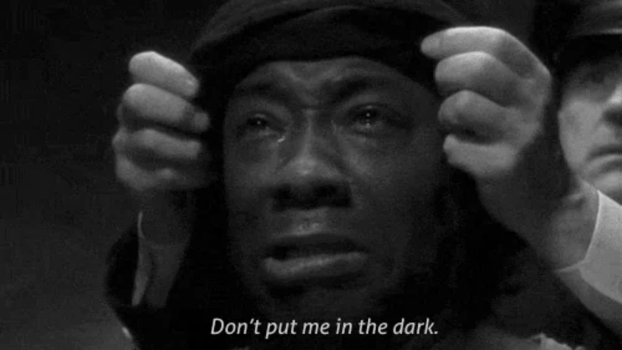

--- FILE ---
content_type: text/html
request_url: https://giphy.com/embed/NBYI7ptF9JurS
body_size: 2386
content:

<!DOCTYPE html>
<html>
    <head>
        <meta charset="utf-8" />
        <title>Put Me The Green Mile GIF - Find &amp; Share on GIPHY</title>
        
            <link rel="canonical" href="https://giphy.com/gifs/dont-duncan-the-green-mile-NBYI7ptF9JurS" />
        
        <meta name="description" content="Discover &amp; share this Animated GIF with everyone you know. GIPHY is how you search, share, discover, and create GIFs." />
        <meta name="author" content="GIPHY" />
        <meta name="keywords" content="Animated GIFs, GIFs, Giphy" />
        <meta name="alexaVerifyID" content="HMyPJIK-pLEheM5ACWFf6xvnA2U" />
        <meta name="viewport" content="width=device-width, initial-scale=1" />
        <meta name="robots" content="noindex, noimageindex, noai, noimageai" />
        <meta property="og:url" content="https://media4.giphy.com/media/v1.Y2lkPWRkYTI0ZDUwdWF0ZHM4M3ZpODg3ZDNpY251bXJtNnI0bDc3ZzQ3eHdvdXBybXB2OCZlcD12MV9pbnRlcm5hbF9naWZfYnlfaWQmY3Q9Zw/NBYI7ptF9JurS/giphy.gif" />
        <meta property="og:title" content="Put Me The Green Mile GIF - Find &amp; Share on GIPHY" />
        <meta property="og:description" content="Discover &amp; share this Animated GIF with everyone you know. GIPHY is how you search, share, discover, and create GIFs." />
        <meta property="og:type" content="video.other" />
        <meta property="og:image" content="https://media4.giphy.com/media/v1.Y2lkPWRkYTI0ZDUwdWF0ZHM4M3ZpODg3ZDNpY251bXJtNnI0bDc3ZzQ3eHdvdXBybXB2OCZlcD12MV9pbnRlcm5hbF9naWZfYnlfaWQmY3Q9Zw/NBYI7ptF9JurS/200.gif" />
        <meta property="og:site_name" content="GIPHY" />
        <meta property="fb:app_id" content="406655189415060" />
        <meta name="twitter:card" value="player" />
        <meta name="twitter:title" value="Put Me The Green Mile GIF - Find &amp; Share on GIPHY" />
        <meta name="twitter:description" value="Discover &amp; share this Animated GIF with everyone you know. GIPHY is how you search, share, discover, and create GIFs." />
        <meta name="twitter:image" value="https://media4.giphy.com/media/v1.Y2lkPWRkYTI0ZDUwdWF0ZHM4M3ZpODg3ZDNpY251bXJtNnI0bDc3ZzQ3eHdvdXBybXB2OCZlcD12MV9pbnRlcm5hbF9naWZfYnlfaWQmY3Q9Zw/NBYI7ptF9JurS/giphy_s.gif" />
        <meta name="twitter:site" value="@giphy" />
        <style type="text/css">
            html,
            body {
                height: 100%;
            }

            body {
                margin: 0;
                padding: 0;
            }

            .embed {
                background: no-repeat url('https://media4.giphy.com/media/v1.Y2lkPWRkYTI0ZDUwdWF0ZHM4M3ZpODg3ZDNpY251bXJtNnI0bDc3ZzQ3eHdvdXBybXB2OCZlcD12MV9pbnRlcm5hbF9naWZfYnlfaWQmY3Q9Zw/NBYI7ptF9JurS/200w_s.gif') center center;
                background-size: contain;
                height: 100%;
                width: 100%;
            }
        </style>
    </head>
    <!-- Google Tag Manager -->
    <script>
        ;(function (w, d, s, l, i) {
            w[l] = w[l] || []
            w[l].push({ 'gtm.start': new Date().getTime(), event: 'gtm.js' })
            var f = d.getElementsByTagName(s)[0],
                j = d.createElement(s),
                dl = l != 'dataLayer' ? '&l=' + l : ''
            j.async = true
            j.src = 'https://www.googletagmanager.com/gtm.js?id=' + i + dl
            f.parentNode.insertBefore(j, f)
        })(window, document, 'script', 'dataLayer', 'GTM-WJSSCWX')
    </script>
    <!-- End Google Tag Manager -->

    <script async src="https://www.googletagmanager.com/gtag/js?id=G-VNYPEBL4PG"></script>

    <body>
        <!-- Google Tag Manager (noscript) -->
        <noscript
            ><iframe
                src="https://www.googletagmanager.com/ns.html?id=GTM-WJSSCWX"
                height="0"
                width="0"
                style="display: none; visibility: hidden"
            ></iframe
        ></noscript>
        <!-- End Google Tag Manager (noscript) -->

        <div class="embed"></div>
        <script>
            window.GIPHY_FE_EMBED_KEY = 'eDs1NYmCVgdHvI1x0nitWd5ClhDWMpRE'
            window.GIPHY_API_URL = 'https://api.giphy.com/v1/'
            window.GIPHY_PINGBACK_URL = 'https://pingback.giphy.com'
        </script>
        <script src="/static/dist/runtime.a9eab25a.bundle.js"></script> <script src="/static/dist/gifEmbed.80980e8d.bundle.js"></script>
        <script>
            var Giphy = Giphy || {};
            if (Giphy.renderGifEmbed) {
                Giphy.renderGifEmbed(document.querySelector('.embed'), {
                    gif: {"id": "NBYI7ptF9JurS", "title": "Put Me The Green Mile GIF", "images": {"looping": {"mp4": "https://media4.giphy.com/media/v1.Y2lkPWRkYTI0ZDUwdWF0ZHM4M3ZpODg3ZDNpY251bXJtNnI0bDc3ZzQ3eHdvdXBybXB2OCZlcD12MV9pbnRlcm5hbF9naWZfYnlfaWQmY3Q9Zw/NBYI7ptF9JurS/giphy-loop.mp4", "mp4_size": 2030262}, "source": {"url": "https://media4.giphy.com/media/v1.Y2lkPWRkYTI0ZDUwdWF0ZHM4M3ZpODg3ZDNpY251bXJtNnI0bDc3ZzQ3eHdvdXBybXB2OCZlcD12MV9pbnRlcm5hbF9naWZfYnlfaWQmY3Q9Zw/NBYI7ptF9JurS/source.gif", "width": 500, "height": 281, "size": 1020314}, "downsized": {"url": "https://media4.giphy.com/media/v1.Y2lkPWRkYTI0ZDUwdWF0ZHM4M3ZpODg3ZDNpY251bXJtNnI0bDc3ZzQ3eHdvdXBybXB2OCZlcD12MV9pbnRlcm5hbF9naWZfYnlfaWQmY3Q9Zw/NBYI7ptF9JurS/giphy.gif", "width": 500, "height": 281, "size": 1052961}, "downsized_large": {"url": "https://media4.giphy.com/media/v1.Y2lkPWRkYTI0ZDUwdWF0ZHM4M3ZpODg3ZDNpY251bXJtNnI0bDc3ZzQ3eHdvdXBybXB2OCZlcD12MV9pbnRlcm5hbF9naWZfYnlfaWQmY3Q9Zw/NBYI7ptF9JurS/giphy.gif", "width": 500, "height": 281, "size": 1052961}, "downsized_medium": {"url": "https://media4.giphy.com/media/v1.Y2lkPWRkYTI0ZDUwdWF0ZHM4M3ZpODg3ZDNpY251bXJtNnI0bDc3ZzQ3eHdvdXBybXB2OCZlcD12MV9pbnRlcm5hbF9naWZfYnlfaWQmY3Q9Zw/NBYI7ptF9JurS/giphy.gif", "width": 500, "height": 281, "size": 1052961}, "downsized_small": {"width": 399, "height": 224, "mp4": "https://media4.giphy.com/media/v1.Y2lkPWRkYTI0ZDUwdWF0ZHM4M3ZpODg3ZDNpY251bXJtNnI0bDc3ZzQ3eHdvdXBybXB2OCZlcD12MV9pbnRlcm5hbF9naWZfYnlfaWQmY3Q9Zw/NBYI7ptF9JurS/giphy-downsized-small.mp4", "mp4_size": 178891}, "downsized_still": {"url": "https://media4.giphy.com/media/v1.Y2lkPWRkYTI0ZDUwdWF0ZHM4M3ZpODg3ZDNpY251bXJtNnI0bDc3ZzQ3eHdvdXBybXB2OCZlcD12MV9pbnRlcm5hbF9naWZfYnlfaWQmY3Q9Zw/NBYI7ptF9JurS/giphy_s.gif", "width": 500, "height": 281, "size": 1052961}, "fixed_height": {"url": "https://media4.giphy.com/media/v1.Y2lkPWRkYTI0ZDUwdWF0ZHM4M3ZpODg3ZDNpY251bXJtNnI0bDc3ZzQ3eHdvdXBybXB2OCZlcD12MV9pbnRlcm5hbF9naWZfYnlfaWQmY3Q9Zw/NBYI7ptF9JurS/200.gif", "width": 358, "height": 200, "size": 721435, "mp4": "https://media4.giphy.com/media/v1.Y2lkPWRkYTI0ZDUwdWF0ZHM4M3ZpODg3ZDNpY251bXJtNnI0bDc3ZzQ3eHdvdXBybXB2OCZlcD12MV9pbnRlcm5hbF9naWZfYnlfaWQmY3Q9Zw/NBYI7ptF9JurS/200.mp4", "mp4_size": 119830, "webp": "https://media4.giphy.com/media/v1.Y2lkPWRkYTI0ZDUwdWF0ZHM4M3ZpODg3ZDNpY251bXJtNnI0bDc3ZzQ3eHdvdXBybXB2OCZlcD12MV9pbnRlcm5hbF9naWZfYnlfaWQmY3Q9Zw/NBYI7ptF9JurS/200.webp", "webp_size": 265408}, "fixed_height_downsampled": {"url": "https://media4.giphy.com/media/v1.Y2lkPWRkYTI0ZDUwdWF0ZHM4M3ZpODg3ZDNpY251bXJtNnI0bDc3ZzQ3eHdvdXBybXB2OCZlcD12MV9pbnRlcm5hbF9naWZfYnlfaWQmY3Q9Zw/NBYI7ptF9JurS/200_d.gif", "width": 358, "height": 200, "size": 94489, "webp": "https://media4.giphy.com/media/v1.Y2lkPWRkYTI0ZDUwdWF0ZHM4M3ZpODg3ZDNpY251bXJtNnI0bDc3ZzQ3eHdvdXBybXB2OCZlcD12MV9pbnRlcm5hbF9naWZfYnlfaWQmY3Q9Zw/NBYI7ptF9JurS/200_d.webp", "webp_size": 72918}, "fixed_height_small": {"url": "https://media4.giphy.com/media/v1.Y2lkPWRkYTI0ZDUwdWF0ZHM4M3ZpODg3ZDNpY251bXJtNnI0bDc3ZzQ3eHdvdXBybXB2OCZlcD12MV9pbnRlcm5hbF9naWZfYnlfaWQmY3Q9Zw/NBYI7ptF9JurS/100.gif", "width": 176, "height": 100, "size": 236931, "mp4": "https://media4.giphy.com/media/v1.Y2lkPWRkYTI0ZDUwdWF0ZHM4M3ZpODg3ZDNpY251bXJtNnI0bDc3ZzQ3eHdvdXBybXB2OCZlcD12MV9pbnRlcm5hbF9naWZfYnlfaWQmY3Q9Zw/NBYI7ptF9JurS/100.mp4", "mp4_size": 27248, "webp": "https://media4.giphy.com/media/v1.Y2lkPWRkYTI0ZDUwdWF0ZHM4M3ZpODg3ZDNpY251bXJtNnI0bDc3ZzQ3eHdvdXBybXB2OCZlcD12MV9pbnRlcm5hbF9naWZfYnlfaWQmY3Q9Zw/NBYI7ptF9JurS/100.webp", "webp_size": 70352}, "fixed_height_small_still": {"url": "https://media4.giphy.com/media/v1.Y2lkPWRkYTI0ZDUwdWF0ZHM4M3ZpODg3ZDNpY251bXJtNnI0bDc3ZzQ3eHdvdXBybXB2OCZlcD12MV9pbnRlcm5hbF9naWZfYnlfaWQmY3Q9Zw/NBYI7ptF9JurS/100_s.gif", "width": 176, "height": 100, "size": 5578}, "fixed_height_still": {"url": "https://media4.giphy.com/media/v1.Y2lkPWRkYTI0ZDUwdWF0ZHM4M3ZpODg3ZDNpY251bXJtNnI0bDc3ZzQ3eHdvdXBybXB2OCZlcD12MV9pbnRlcm5hbF9naWZfYnlfaWQmY3Q9Zw/NBYI7ptF9JurS/200_s.gif", "width": 358, "height": 200, "size": 15347}, "fixed_width": {"url": "https://media4.giphy.com/media/v1.Y2lkPWRkYTI0ZDUwdWF0ZHM4M3ZpODg3ZDNpY251bXJtNnI0bDc3ZzQ3eHdvdXBybXB2OCZlcD12MV9pbnRlcm5hbF9naWZfYnlfaWQmY3Q9Zw/NBYI7ptF9JurS/200w.gif", "width": 200, "height": 112, "size": 269219, "mp4": "https://media4.giphy.com/media/v1.Y2lkPWRkYTI0ZDUwdWF0ZHM4M3ZpODg3ZDNpY251bXJtNnI0bDc3ZzQ3eHdvdXBybXB2OCZlcD12MV9pbnRlcm5hbF9naWZfYnlfaWQmY3Q9Zw/NBYI7ptF9JurS/200w.mp4", "mp4_size": 32182, "webp": "https://media4.giphy.com/media/v1.Y2lkPWRkYTI0ZDUwdWF0ZHM4M3ZpODg3ZDNpY251bXJtNnI0bDc3ZzQ3eHdvdXBybXB2OCZlcD12MV9pbnRlcm5hbF9naWZfYnlfaWQmY3Q9Zw/NBYI7ptF9JurS/200w.webp", "webp_size": 85676}, "fixed_width_downsampled": {"url": "https://media4.giphy.com/media/v1.Y2lkPWRkYTI0ZDUwdWF0ZHM4M3ZpODg3ZDNpY251bXJtNnI0bDc3ZzQ3eHdvdXBybXB2OCZlcD12MV9pbnRlcm5hbF9naWZfYnlfaWQmY3Q9Zw/NBYI7ptF9JurS/200w_d.gif", "width": 200, "height": 112, "size": 35392, "webp": "https://media4.giphy.com/media/v1.Y2lkPWRkYTI0ZDUwdWF0ZHM4M3ZpODg3ZDNpY251bXJtNnI0bDc3ZzQ3eHdvdXBybXB2OCZlcD12MV9pbnRlcm5hbF9naWZfYnlfaWQmY3Q9Zw/NBYI7ptF9JurS/200w_d.webp", "webp_size": 26796}, "fixed_width_small": {"url": "https://media4.giphy.com/media/v1.Y2lkPWRkYTI0ZDUwdWF0ZHM4M3ZpODg3ZDNpY251bXJtNnI0bDc3ZzQ3eHdvdXBybXB2OCZlcD12MV9pbnRlcm5hbF9naWZfYnlfaWQmY3Q9Zw/NBYI7ptF9JurS/100w.gif", "width": 100, "height": 56, "size": 98290, "mp4": "https://media4.giphy.com/media/v1.Y2lkPWRkYTI0ZDUwdWF0ZHM4M3ZpODg3ZDNpY251bXJtNnI0bDc3ZzQ3eHdvdXBybXB2OCZlcD12MV9pbnRlcm5hbF9naWZfYnlfaWQmY3Q9Zw/NBYI7ptF9JurS/100w.mp4", "mp4_size": 12455, "webp": "https://media4.giphy.com/media/v1.Y2lkPWRkYTI0ZDUwdWF0ZHM4M3ZpODg3ZDNpY251bXJtNnI0bDc3ZzQ3eHdvdXBybXB2OCZlcD12MV9pbnRlcm5hbF9naWZfYnlfaWQmY3Q9Zw/NBYI7ptF9JurS/100w.webp", "webp_size": 32592}, "fixed_width_small_still": {"url": "https://media4.giphy.com/media/v1.Y2lkPWRkYTI0ZDUwdWF0ZHM4M3ZpODg3ZDNpY251bXJtNnI0bDc3ZzQ3eHdvdXBybXB2OCZlcD12MV9pbnRlcm5hbF9naWZfYnlfaWQmY3Q9Zw/NBYI7ptF9JurS/100w_s.gif", "width": 100, "height": 56, "size": 2900}, "fixed_width_still": {"url": "https://media4.giphy.com/media/v1.Y2lkPWRkYTI0ZDUwdWF0ZHM4M3ZpODg3ZDNpY251bXJtNnI0bDc3ZzQ3eHdvdXBybXB2OCZlcD12MV9pbnRlcm5hbF9naWZfYnlfaWQmY3Q9Zw/NBYI7ptF9JurS/200w_s.gif", "width": 200, "height": 112, "size": 6418}, "original": {"url": "https://media4.giphy.com/media/v1.Y2lkPWRkYTI0ZDUwdWF0ZHM4M3ZpODg3ZDNpY251bXJtNnI0bDc3ZzQ3eHdvdXBybXB2OCZlcD12MV9pbnRlcm5hbF9naWZfYnlfaWQmY3Q9Zw/NBYI7ptF9JurS/giphy.gif", "width": 500, "height": 281, "size": 1052961, "frames": 45, "hash": "4cf64ed13e20319600a7a45970c4b543", "mp4": "https://media4.giphy.com/media/v1.Y2lkPWRkYTI0ZDUwdWF0ZHM4M3ZpODg3ZDNpY251bXJtNnI0bDc3ZzQ3eHdvdXBybXB2OCZlcD12MV9pbnRlcm5hbF9naWZfYnlfaWQmY3Q9Zw/NBYI7ptF9JurS/giphy.mp4", "mp4_size": 289622, "webp": "https://media4.giphy.com/media/v1.Y2lkPWRkYTI0ZDUwdWF0ZHM4M3ZpODg3ZDNpY251bXJtNnI0bDc3ZzQ3eHdvdXBybXB2OCZlcD12MV9pbnRlcm5hbF9naWZfYnlfaWQmY3Q9Zw/NBYI7ptF9JurS/giphy.webp", "webp_size": 666058}, "original_mp4": {"width": 478, "height": 268, "mp4": "https://media4.giphy.com/media/v1.Y2lkPWRkYTI0ZDUwdWF0ZHM4M3ZpODg3ZDNpY251bXJtNnI0bDc3ZzQ3eHdvdXBybXB2OCZlcD12MV9pbnRlcm5hbF9naWZfYnlfaWQmY3Q9Zw/NBYI7ptF9JurS/giphy.mp4", "mp4_size": 289622}, "original_still": {"url": "https://media4.giphy.com/media/v1.Y2lkPWRkYTI0ZDUwdWF0ZHM4M3ZpODg3ZDNpY251bXJtNnI0bDc3ZzQ3eHdvdXBybXB2OCZlcD12MV9pbnRlcm5hbF9naWZfYnlfaWQmY3Q9Zw/NBYI7ptF9JurS/giphy_s.gif", "width": 500, "height": 281, "size": 18734}, "preview": {"width": 150, "height": 84, "mp4": "https://media4.giphy.com/media/v1.Y2lkPWRkYTI0ZDUwdWF0ZHM4M3ZpODg3ZDNpY251bXJtNnI0bDc3ZzQ3eHdvdXBybXB2OCZlcD12MV9pbnRlcm5hbF9naWZfYnlfaWQmY3Q9Zw/NBYI7ptF9JurS/giphy-preview.mp4", "mp4_size": 18651}, "preview_gif": {"url": "https://media4.giphy.com/media/v1.Y2lkPWRkYTI0ZDUwdWF0ZHM4M3ZpODg3ZDNpY251bXJtNnI0bDc3ZzQ3eHdvdXBybXB2OCZlcD12MV9pbnRlcm5hbF9naWZfYnlfaWQmY3Q9Zw/NBYI7ptF9JurS/giphy-preview.gif", "width": 100, "height": 56, "size": 21757}, "preview_webp": {"url": "https://media4.giphy.com/media/v1.Y2lkPWRkYTI0ZDUwdWF0ZHM4M3ZpODg3ZDNpY251bXJtNnI0bDc3ZzQ3eHdvdXBybXB2OCZlcD12MV9pbnRlcm5hbF9naWZfYnlfaWQmY3Q9Zw/NBYI7ptF9JurS/100w.webp", "width": 100, "height": 56, "size": 32592}}, "is_video": false, "tags": [], "cta": {"text": "", "link": ""}, "featured_tags": [], "embed_url": "https://giphy.com/embed/NBYI7ptF9JurS", "relative_url": "/gifs/dont-duncan-the-green-mile-NBYI7ptF9JurS", "type": "gif", "index_id": 13947700, "slug": "dont-duncan-the-green-mile-NBYI7ptF9JurS", "url": "https://giphy.com/gifs/dont-duncan-the-green-mile-NBYI7ptF9JurS", "short_url": null, "bitly_url": null, "username": "", "rating": "g", "source_image_url": null, "source_post_url": "http://wifflegif.com", "source_content_url": null, "source_tld": "wifflegif.com", "source_domain": null, "source_caption": null, "source_body": null, "has_attribution": false, "is_hidden": false, "is_removed": false, "is_community": false, "is_anonymous": false, "is_featured": false, "is_realtime": false, "is_indexable": null, "is_sticker": false, "is_preserve_size": null, "is_trending": false, "gps_no_trend": false, "create_datetime": null, "update_datetime": null, "trending_datetime": null, "external_media": null, "import_type": null, "user": null, "alt_text": ""},
                    autoPlay: "",
                    hideVideo: false,
                    isTwitter: false,
                    trackingQueryString: 'utm_source=iframe&utm_medium=embed&utm_campaign=Embeds&utm_term='
                })
            }
        </script>
    </body>
</html>
